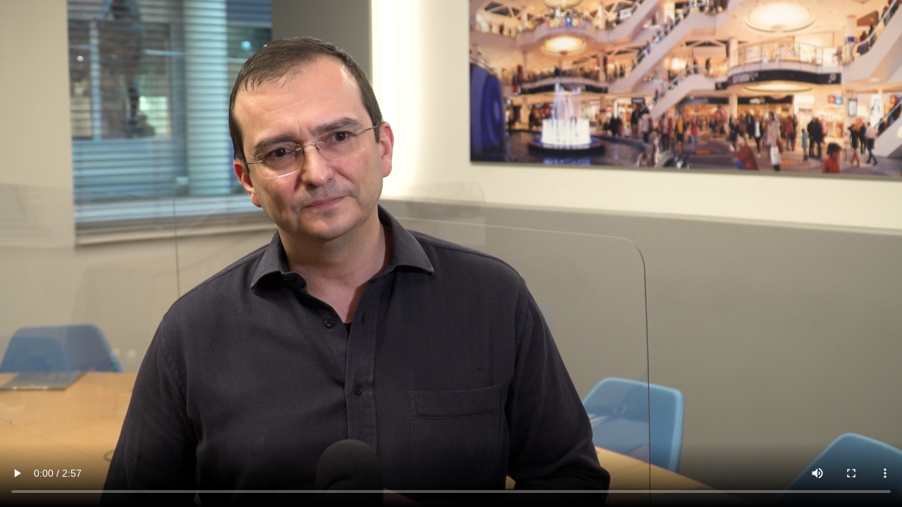

--- FILE ---
content_type: text/html; charset=UTF-8
request_url: https://embed.newseria.pl/obsadz_news/615294452
body_size: 1905
content:
<?xml version="1.0" encoding="utf-8"?><!DOCTYPE html PUBLIC "-//W3C//DTD XHTML 1.0 Transitional//EN" "http://www.w3.org/TR/xhtml1/DTD/xhtml1-transitional.dtd">
<html xmlns="http://www.w3.org/1999/xhtml">
<head>
<title>Centra handlowe odbudowują frekwencję po kolejnym otwarciu. W sklepach jest 70–80 proc. klientów w porównaniu do czasów sprzed pandemii - Newseria</title>
<meta http-equiv="Content-Type" content="text/html; charset=utf-8" />
<meta name="Description" content="W ostatnim tygodniu stycznia, kiedy większość sklepów w centrach handlowych była zamknięta, liczba klientów w porównaniu do roku ubiegłego spadła o połowę. Ponowne otwarcie sklepów w galeriach poprawiło frekwencję do 70–80 proc., ale na powrót do wyników sprzed pandemii trzeba jeszcze poczekać. Jak ocenia Krzysztof Sajnóg z warszawskiego Centrum Handlowego Blue City, będzie to możliwe dopiero po uruchomieniu gastronomii i rozrywki, które są magnesem przyciągającym klientów. Tymczasem branża liczy straty – tylko w wyniku ostatniego lockdownu wyniosą one 6 mld zł. Łączne straty szacowane są na 32 mld zł." />
<meta name="Keywords" content="Centra handlowe odbudowują frekwencję po kolejnym otwarciu. W sklepach jest 70–80 proc. klientów w porównaniu do czasów sprzed pandemii" />
<meta name="robots" content="all" />
<link rel="Shortcut Icon" type="image/x-icon" href="/grafika/favicon.ico" />
<script language="JavaScript" src="/grafika/jquery.js" type="text/javascript"></script>
<script type="text/javascript">

var MM_FlashCanPlay = false;

var myWidth = 0, myHeight = 0;
function newseria_zaladuj(link, foto, flv){
	if( typeof( window.innerWidth ) == 'number' ) {
		//Non-IE
		myWidth = window.innerWidth;
		myHeight = window.innerHeight;
	} else if( document.documentElement && ( document.documentElement.clientWidth || document.documentElement.clientHeight ) ) {
		//IE 6+ in 'standards compliant mode'
		myWidth = document.documentElement.clientWidth;
		myHeight = document.documentElement.clientHeight;
	} else if( document.body && ( document.body.clientWidth || document.body.clientHeight ) ) {
		//IE 4 compatible
		myWidth = document.body.clientWidth;
		myHeight = document.body.clientHeight;
	}

	if( myWidth < 400 ){
		if( MM_FlashCanPlay == true )
		$("#description div").css("font-size","11px");
		$(".not_i_small").css("display","none");
		$("#description b").css("font-weight", "normal");
	}
	$("#description").width(myWidth - 123);

	$("#newseria_foto > video").css("width", $(window).width()+'px').css('height',$(window).height()+'px');

}


$(function () {
	newseria_zaladuj('615294452','files/blue-city-otwarcie-foto.jpg','615294452_blue_city_otwarcie_1_s.mp4');
});

</script>
<script type="text/javascript">

var _gaq = _gaq || [];
_gaq.push(['_setAccount', 'UA-29044275-1']);
_gaq.push(['_setLocalRemoteServerMode']);
_gaq.push(['_trackPageview']);

(function() {
	var ga = document.createElement('script'); ga.type = 'text/javascript';
	ga.async = true;
	ga.src = ('https:' == document.location.protocol ? 'https://ssl' :
	'http://www') + '.google-analytics.com/ga.js';
	var s = document.getElementsByTagName('script')[0];
	s.parentNode.insertBefore(ga, s);
})();

</script>
</head>
<body style="font-family: tahoma;font-size: 12px;color:#524f52;padding: 0px;margin: 0px;" onmousedown="_gaq.push(['_trackEvent', 'Obsadzenie news - Oddtworzenie', 'brak kanału', 'Centra handlowe odbudowują frekwencję po kolejnym otwarciu. W sklepach jest 70–80 proc. klientów w porównaniu do czasów sprzed pandemii', 1.00, true]);" >
<div id="newseria_foto" style="overflow: hidden; width:100%;height:100%;z-index:1;">
	<video poster="/files/blue-city-otwarcie-foto.jpg" controls="controls">
				<source src="/video/615294452_blue_city_otwarcie_1_s.mp4" type="video/mp4"></source>
				Nie możesz otworzyć video? <a href="/video/615294452_blue_city_otwarcie_1_s.mp4">Pobierz</a>
	</video>
	<img width=0 height=0 src="[data-uri]" onload="_gaq.push(['_trackEvent', 'Obsadzenie news', 'brak kanału', 'Centra handlowe odbudowują frekwencję po kolejnym otwarciu. W sklepach jest 70–80 proc. klientów w porównaniu do czasów sprzed pandemii',2.00,true]);"/>
</div>
</body>
</html>